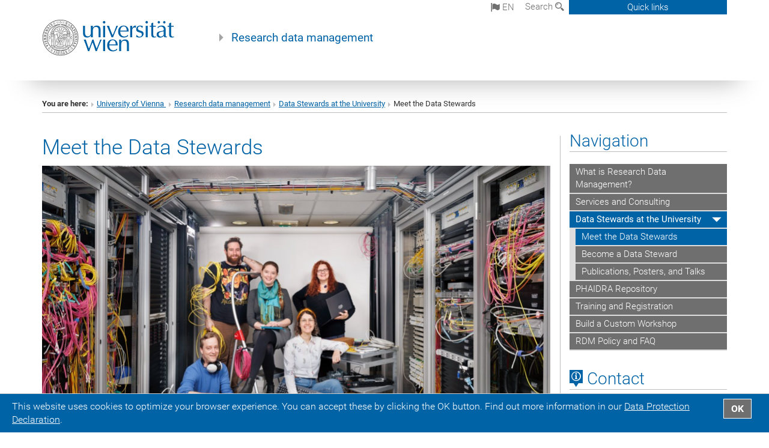

--- FILE ---
content_type: text/html; charset=utf-8
request_url: https://rdm.univie.ac.at/data-stewards-at-the-university/meet-the-data-stewards/
body_size: 18615
content:
<!DOCTYPE html>
<html xmlns="http://www.w3.org/1999/xhtml" xml:lang="en" lang="en">
<head prefix="og: http://ogp.me/ns# fb: http://ogp.me/ns/fb# article: http://ogp.me/ns/article#">

<meta charset="utf-8">
<!-- 
	This website is powered by TYPO3 - inspiring people to share!
	TYPO3 is a free open source Content Management Framework initially created by Kasper Skaarhoj and licensed under GNU/GPL.
	TYPO3 is copyright 1998-2017 of Kasper Skaarhoj. Extensions are copyright of their respective owners.
	Information and contribution at http://typo3.org/
-->



<title>Meet the Data Stewards</title>
<meta name="generator" content="TYPO3 CMS">


<link rel="stylesheet" type="text/css" href="/typo3temp/stylesheet_b3a206eec6.css?1736368171" media="all">
<link rel="stylesheet" type="text/css" href="/typo3conf/ext/univie_news/Resources/Public/CSS/pwp.css?1615798746" media="all">
<link rel="stylesheet" type="text/css" href="/fileadmin/templates/GLOBAL/CSS/styles.css?1694002451" media="all">
<link rel="stylesheet" type="text/css" href="/fileadmin/templates/GLOBAL/ICONS/style.css?1732114024" media="all">
<link rel="stylesheet" type="text/css" href="/fileadmin/templates/GLOBAL/CSS/print.css?1580200204" media="print">
<link rel="stylesheet" type="text/css" href="/fileadmin/templates/GLOBAL/ICONS/tablesorter/tablesorter.css?1675257657" media="all">
<link rel="stylesheet" type="text/css" href="/fileadmin/templates/GLOBAL/JS/shariff/shariff-vie.css?1681381994" media="all">
<link rel="stylesheet" type="text/css" href="/fileadmin/templates/GLOBAL/CSS/video-js.min.css?1505291824" media="all">
<link rel="stylesheet" type="text/css" href="/fileadmin/templates/GLOBAL/CSS/videojs.thumbnails.css?1505291824" media="all">
<link rel="stylesheet" type="text/css" href="/fileadmin/templates/GLOBAL/EXT/powermail/pm-additional.css?1730119584" media="all">
<link rel="stylesheet" type="text/css" href="/fileadmin/templates/GLOBAL/CSS/added-accessibility.css?1740400409" media="all">
<link rel="stylesheet" type="text/css" href="/fileadmin/templates/GLOBAL/EXT/news/css/news.css?1710158386" media="all">
<link rel="stylesheet" type="text/css" href="/fileadmin/templates/GLOBAL/EXT/univie_pure/pure.css?1692264488" media="all">
<link rel="stylesheet" type="text/css" href="/typo3conf/ext/univie_phaidra/Resources/style.css?1526300968" media="all">
<link rel="stylesheet" type="text/css" href="/typo3temp/stylesheet_240b4ca893.css?1736368171" media="all">


<script src="/uploads/tx_t3jquery/jquery-2.1.x-1.10.x-1.2.x-3.0.x.js?1511251888" type="text/javascript"></script>
<script src="/fileadmin/templates/GLOBAL/JS/videoJS/video.min.js?1505291804" type="application/x-javascript"></script>
<script src="/fileadmin/templates/GLOBAL/JS/videoJS/videojs-contrib-hls.min.js?1505291804" type="application/x-javascript"></script>
<script src="/fileadmin/templates/GLOBAL/JS/videoJS/videojs.thumbnails.js?1505291804" type="application/x-javascript"></script>
<script src="/fileadmin/templates/GLOBAL/JS/videoJS/videojs.persistvolume.js?1505291804" type="application/x-javascript"></script>
<script src="/typo3temp/javascript_9a38f34785.js?1736368171" type="text/javascript"></script>


<link href="/fileadmin/templates/GLOBAL/IMG/favicon.ico" rel="shortcut icon" type="image/vnd.microsoft.icon" />
<link href="/fileadmin/templates/GLOBAL/IMG/favicon-uni.png" rel="apple-touch-icon" type="image/png" />
<link href="/fileadmin/templates/GLOBAL/IMG/favicon-uni.png" rel="shortcut icon" type="image/vnd.microsoft.icon" />

            <meta property="og:base-title" content="Research data management" />
            <meta http-equiv="X-UA-Compatible" content="IE=edge">
            <meta name="viewport" content="width=device-width, initial-scale=1">

            <!-- HTML5 shim and Respond.js IE8 support of HTML5 elements and media queries -->
            <!--[if lt IE 9]>
                <script src="https://oss.maxcdn.com/libs/html5shiv/3.7.0/html5shiv.js"></script>
                <script src="https://oss.maxcdn.com/libs/respond.js/1.4.2/respond.min.js"></script>
            <![endif]-->
            <meta name="title" content="Meet the Data Stewards" /><meta property="og:site-id" content="192599" /><meta property="og:title" content="Meet the Data Stewards" /><meta property="og:type" content="article" /><meta property="og:url" content="https://rdm.univie.ac.at/data-stewards-at-the-university/meet-the-data-stewards/" /><meta name="twitter:card" content="summary_large_image" /><meta name="twitter:title" content="Meet the Data Stewards" /><meta name="og:type" content="article" /><meta property="og:url" content="https://rdm.univie.ac.at/data-stewards-at-the-university/meet-the-data-stewards/" /><meta property="og:description" content="Meet the Data Stewards" /><meta name="twitter:description" content="Meet the Data Stewards" />
            <meta property="og:image" content="https://www.univie.ac.at/fileadmin/templates/GLOBAL/IMG/uni_logo.jpg" />
            <meta property="og:image:type" content="image/jpg" />
            <meta property="og:image:width" content="1200" />
            <meta property="og:image:height" content="630" />
            <meta name="twitter:site" content="univienna" />
                <meta property="og:image" content="https://backend.univie.ac.at/fileadmin/templates/GLOBAL/IMG/uni_logo.jpg" />
                <meta property="og:image:type" content="image/jpg" />
                <meta property="og:image:width" content="1200" />
                <meta property="og:image:height" content="630" />
                <meta name="twitter:site" content="univienna" /><meta property="fb:app_id" content="1752333404993542" />
</head>
<body>

<header>
<nav aria-label="Sprungmarke zum Inhalt" class="skip">
    <a href="#mainContent" class="skip-to-content" tabindex="0" title="skip">Go directly to main content</a>
</nav>

<!-- ==============================================
BEGINN Small Devices
=============================================== -->
<div class="navbar-header skip"><button type="button" id="button-open-menu" class="navbar-toggle my-button" data-toggle="collapse" data-target="#menu-container-mobile" aria-haspopup="true" tabindex="0"><span class="sr-only" id="show-navigation-button-text">Show navigation</span><span class="icon-mainmenue" aria-hidden="true"></span></button></div>
<div class="navbar-collapse collapse hidden-md hidden-lg skip" id="menu-container-mobile">
    <div class="navbar-header">
        <button type="button" class="navbar-toggle menu-open" data-toggle="collapse" data-target="#menu-container-mobile" aria-expanded="true">
            <span class="sr-only" id="hide-navigation-button-text">Hide navigation</span>
            <span class="icon-cancel-circle" aria-hidden="true"></span>
        </button>
    </div>
    <div class="menu-header-mobile col-sx-12 hidden-md hidden-lg">
        <a href="https://www.univie.ac.at/en/"><img width="220" src="/fileadmin/templates/GLOBAL/IMG/uni_logo_220.jpg" class="logo logo-single" alt="University of Vienna - Main page"  data-rjs="3"></a>
    </div>
    <nav aria-label="Main navigation" class="navbar navbar-uni-mobile hidden-md hidden-lg"><ul class="nav navbar-nav navbar-right"><li class="dropdown dropdown-mobile"><a href="/what-is-research-data-management/" target="_self" class="link-text">What is Research Data Management?</a><a data-toggle="dropdown" href="" class="toggle-icon" role="button" aria-label="Menü öffnen"><span class="icon-navi-close"><span class="sr-only">Show navigation</span>&nbsp;</span></a><ul class="dropdown-menu level2"><li class="level2"><a href="/what-is-research-data-management/the-research-data-lifecycle/" target="_self" class="level2">The Research Data Lifecycle</a></li><li class="level2"><a href="/what-is-research-data-management/the-fair-and-care-principles/" target="_self" class="level2">The FAIR and CARE Principles</a></li><li class="level2"><a href="http://www.forschungsdaten.info/fdm-im-deutschsprachigen-raum/oesterreich/" target="_blank" class="level2">RDM in Austria</a></li></ul></li><li class="dropdown dropdown-mobile"><a href="/services-and-consulting/" target="_self" class="link-text">Services and Consulting</a><a data-toggle="dropdown" href="" class="toggle-icon" role="button" aria-label="Menü öffnen"><span class="icon-navi-close"><span class="sr-only">Show navigation</span>&nbsp;</span></a></li><li class="dropdown dropdown-mobile act"><a href="/data-stewards-at-the-university/" target="_self" class="link-text act">Data Stewards at the University</a><a data-toggle="dropdown" href="" class="toggle-icon act" role="button" aria-label="Menü öffnen"><span class="icon-navi-open"><span class="sr-only">Hide navigation</span>&nbsp;</span></a><ul class="dropdown-menu level2"><li class="level2 act"><a href="/data-stewards-at-the-university/meet-the-data-stewards/" target="_self" class="level2 act">Meet the Data Stewards</a></li><li class="level2"><a href="/data-stewards-at-the-university/become-a-data-steward/" target="_self" class="level2">Become a Data Steward</a></li><li class="level2"><a href="/data-stewards-at-the-university/publications-posters-and-talks/" target="_self" class="level2">Publications, Posters, and Talks</a></li></ul></li><li class="dropdown dropdown-mobile"><a href="/phaidra-repository/" target="_self" class="link-text">PHAIDRA Repository</a><a data-toggle="dropdown" href="" class="toggle-icon" role="button" aria-label="Menü öffnen"><span class="icon-navi-close"><span class="sr-only">Show navigation</span>&nbsp;</span></a><ul class="dropdown-menu level2"><li class="level2"><a href="http://phaidra.univie.ac.at" target="_blank" class="level2">Direct Access to PHAIDRA &#8599;</a></li><li class="level2"><a href="/phaidra-repository/faqs-and-user-guide/" target="_self" class="level2">FAQs and User Guide</a></li><li class="level2"><a href="/phaidra-repository/policy-and-terms-of-use/" target="_self" class="level2">Policy and Terms of Use</a></li><li class="level2"><a href="/phaidra-repository/support-and-training/" target="_self" class="level2">Support and Training</a></li></ul></li><li class="dropdown dropdown-mobile"><a href="/training-and-registration/" target="_self" class="link-text">Training and Registration</a><a data-toggle="dropdown" href="" class="toggle-icon" role="button" aria-label="Menü öffnen"><span class="icon-navi-close"><span class="sr-only">Show navigation</span>&nbsp;</span></a></li><li class="dropdown dropdown-mobile"><a href="/build-a-custom-workshop/" target="_self" class="link-text">Build a Custom Workshop</a><a data-toggle="dropdown" href="" class="toggle-icon" role="button" aria-label="Menü öffnen"><span class="icon-navi-close"><span class="sr-only">Show navigation</span>&nbsp;</span></a></li><li class="dropdown dropdown-mobile"><a href="/rdm-policy-and-faq/" target="_self" class="link-text">RDM Policy and FAQ</a><a data-toggle="dropdown" href="" class="toggle-icon" role="button" aria-label="Menü öffnen"><span class="icon-navi-close"><span class="sr-only">Show navigation</span>&nbsp;</span></a></li></ul></nav>
</div>

<div id="quicklinks-top-mobile" class="quicklinks-btn-mobile top-row hidden-md hidden-lg skip">
    <a class="quicklinks-open open" data-top-id="" data-top-show="true" href="#" aria-label="Open or close quick links"><span class="icon-cancel-circle" aria-hidden="true"></span></a>
    <nav aria-label="Quick links"><div class="quicklinks-mobile-menu"><div class="panel panel-uni-quicklinks"><div class="panel-heading active"><a href="#quicklinks12" target="_self" data-toggle="collapse" data-parent="#quicklinks-top-mobile" class="">Most searched-for services ...<span class="pull-right icon-navi-open"><span class="sr-only">Hide navigation</span></span></a></div><div id="quicklinks12" class="panel-collapse collapse in quicklinks-panel"><div class="panel-body"><ul class="indent"><li><a href="http://studieren.univie.ac.at/en/" target="_blank"><span class="icon-quick-studienpoint"></span>&nbsp;&nbsp;Studying at the University of Vienna&nbsp;<span class="sr-only">External link</span><span class="icon-extern"></span></a></li><li><a href="http://ufind.univie.ac.at/en/search.html" target="_blank"><span class="icon-quick-person"></span>&nbsp;&nbsp;u:find Course / Staff search&nbsp;<span class="sr-only">External link</span><span class="icon-extern"></span></a></li><li><a href="http://zid.univie.ac.at/en/webmail/" target="_blank"><span class="icon-quick-webmail"></span>&nbsp;&nbsp;Webmail&nbsp;<span class="sr-only">External link</span><span class="icon-extern"></span></a></li><li><a href="http://wiki.univie.ac.at" target="_blank"><span class="icon-quick-intranet"></span>&nbsp;&nbsp;Intranet for employees&nbsp;<span class="sr-only">External link</span><span class="icon-extern"></span></a></li><li><a href="http://uspace.univie.ac.at/en" target="_blank"><span class="icon-quick-univis"></span>&nbsp;&nbsp;u:space&nbsp;<span class="sr-only">External link</span><span class="icon-extern"></span></a></li><li><a href="http://bibliothek.univie.ac.at/english/" target="_blank"><span class="icon-quick-biblio"></span>&nbsp;&nbsp;Library&nbsp;<span class="sr-only">External link</span><span class="icon-extern"></span></a></li><li><a href="http://moodle.univie.ac.at" target="_blank"><span class="icon-quick-lesung"></span>&nbsp;&nbsp;Moodle (e-learning)&nbsp;<span class="sr-only">External link</span><span class="icon-extern"></span></a></li><li><a href="http://urise.univie.ac.at/?lang=en" target="_blank"><span class="icon-quick-lesung"></span>&nbsp;&nbsp;u:rise - Professional & Career Development&nbsp;<span class="sr-only">External link</span><span class="icon-extern"></span></a></li><li><a href="http://www.univie.ac.at/en/about-us/organisation-and-structure" target="_blank"><span class="icon-quick-fakultaeten"></span>&nbsp;&nbsp;Faculties & centres&nbsp;<span class="sr-only">External link</span><span class="icon-extern"></span></a></li><li><a href="http://www.univie.ac.at/en/about-us" target="_blank"><span class="icon-quick-kontakt"></span>&nbsp;&nbsp;Contact & services from A to Z&nbsp;<span class="sr-only">External link</span><span class="icon-extern"></span></a></li></ul></div></div></div></div></nav>
</div>

<div class="navbar hidden-md hidden-lg skip" id="top-row-mobile">
    <div class="container-mobile" id="nav-container-mobile">
        <div class="top-row-shadow">
            <div class="row">
                <div class="col-md-12 toprow-mobile">
                    <div class="navbar navbar-top navbar-top-mobile hidden-md hidden-lg">
                        <ul class="nav-pills-top-mobile">
                                
<li class="dropdown">
    <a class="dropdown-toggle" data-toggle="dropdown" href="#">en <span class="icon-sprache"></span></a>
    <label id="langmenu1" class="hidden-label">Language selection</label>

    <ul class="dropdown-menu-lang dropdown-menu" role="menu" aria-labelledby="langmenu1">

    
        <li role="menuitem">
            <a href="/de/data-stewards-universitaet-wien/data-stewards-kennenlernen/" class="linked-language">Deutsch</a>
        </li>
    
    </ul>

</li>

                            <li class="search-mobile">
                                <a data-top-id="search-top-mobile" id="show-search-button" data-top-show="true" href="#"><span class="sr-only" id="show-search-button-text">Show search form</span><span class="sr-only" id="hide-search-button-text" style="display:none;">Hide search form</span><span class="icon-lupe" aria-hidden="true"></span></a>
                            </li>
                            <li class="quicklinks-btn-mobile">
                                <a data-top-id="quicklinks-top-mobile" data-top-show="true" href="#">Quick links</a>
                            </li>
                        </ul>
                    </div>
                    <div id="search-top-mobile">
                        <ul class="nav nav-tabs-search">
                            <li class="active"><a href="#" data-toggle="tab">Websites</a></li>
                            <li id="search_staff_mobile"><a data-toggle="tab" href="#">Staff search</a></li>
                        </ul>
                        <div class="input-group">
                            <label for="search-mobile">Search</label>
                            <form id="mobilesearchform" action="/suche/?no_cache=1" method="GET">
                                <input type="text" class="form-control-search" id="search-mobile" name="q" placeholder="Search term" aria-label="Search term">
                            </form>
                            <span class="input-group-addon-search"><span class="icon-lupe"></span></span>
                        </div>
                    </div>
                </div>
                <div class="col-xs-12">
                    <div class="header-container-mobile col-md-12">
                        <div class="logo-container">
                            <a href="https://www.univie.ac.at/en/"><img width="220" src="/fileadmin/templates/GLOBAL/IMG/uni_logo_220.jpg" class="logo logo-single" alt="University of Vienna - Main page"  data-rjs="3"></a>
                        </div>
                         <div class="empty"></div>
                    </div>
                </div>
                <div class="col-xs-12">
                        <div class="header-text-container-mobile col-md-12">
                            <span class="header-text"><a href="/" target="_self">Research data management</a></span>
                        </div>
                </div>
            </div>
        </div>
    </div>
</div>
<!-- ==============================================
END Small Devices
=============================================== -->

<!-- ==============================================
BEGINN DESKTOP
=============================================== -->
<style>
.navbar-top {
    display: grid;
    grid-template-rows: auto;
    justify-items: end;
}
#quicklinks-top {
    grid-row-start: 1;
    grid-row-end: 1;
    width: 100%;
}
ul.nav-pills-top {
    grid-row-start: 2;
    grid-row-end:2;
}

.form-holder{
    display: flex;
    justify-content: space-between;
    align-content: space-evenly;
    //align-items: center;
}

.form-holder label{
    display: inline-block;
    padding: 0.2em;
    background-color: #0063a6;
    color:white;
    flex-grow: 1;
}
.radio-holder {
    padding: 0.4em 0 0 0.4em;
    background-color: #0063a6;
    flex-grow: 1;
}
.radio-holder:has(input[type="radio"]:checked) {
    background-color:white;
    font-weight: 300;
}
.radio-holder.active {
    background-color:white;
    font-weight: 300;
}

input[type="radio"]:checked, input[type="radio"]:checked + label {
    background-color:white;
    color: #0063a6;
}
input#search:focus {
    border:2px solid rgba(242, 242, 242, 0.6);
    box-shadow: inset 0 1px 1px rgba(0, 0, 0, 0.075), 0 0 8px rgba(242, 242, 242, 0.6);
}
.dropdown-menu-search {
    width: 336px;
    margin-top: 5px;
}
#quicklinks-top{
    padding:0;
    background:white;
}
.ql-container{
    width: 100vw;
    position: relative;
    left: 50%;
    right: 50%;
    margin-left: -50vw;
    margin-right: -50vw;
    background: #1a74b0 url(/fileadmin/templates/GLOBAL/IMG/quicklinksbackground.png?1535542505) no-repeat;
    padding-top: 25px;
}
</style>
<!-- IMPORTANT:
lib.quicklinks.wrap = <nav aria-label="{LLL:fileadmin/templates/GLOBAL/locallang.xml:quicklinks}"><div class="row">|</div></nav>
-->
<div class="navbar-fixed-top hidden-sm hidden-xs skip" id="top-row">

    <div class="container" id="nav-container">
        <div class="top-row-shadow">
            <div class="row">
                <div class="col-md-12 header-logo-container">
                    <!-- BEGINN Language, Search, Quicklinks -->
                    <div class="navbar navbar-top">
                        <ul class="nav-pills-top navbar-right">
                            <!-- Language -->
                            <li class="dropdown langmenu">
                                
    <a class="dropdown-toggle" data-toggle="dropdown" href="#"><span class="icon-sprache"></span> en</a>
    <label id="langmenu2" class="hidden-label">Language selection</label>
    <ul class="dropdown-menu-lang dropdown-menu-left desktop dropdown-menu" role="menu" aria-labelledby="langmenu2">

    
        <li role="menuitem">
            <a href="/de/data-stewards-universitaet-wien/data-stewards-kennenlernen/" class="linked-language">Deutsch</a>
        </li>
    
    </ul>

                            </li>
                            <!-- Search -->
                            <li class="dropdown">
                                <button type="button" data-toggle="dropdown" class="dropdown-toggle" id="open-search">Search <span class="icon-lupe"></span></button>
                                <div class="dropdown-menu dropdown-menu-left dropdown-menu-search">
                                    <div class="">
                                        <!--<label for="search">Search</label>-->
                                        <form id="searchform" class="" action="/suche/?no_cache=1" method="GET">
                                            <div class="form-holder ">
                                                <div class="radio-holder active">
                                                    <input type="radio" id="search-web" value="search-web" name="chooseSearch" checked>
                                                    <label for="search-web" id="label-web">Websites</label>
                                                </div>
                                                <div class="radio-holder">
                                                    <input type="radio" id="search-staff" value="search-staff" name="chooseSearch">
                                                    <label for="search-staff" id="label-staff">Staff search</label>
                                                </div>
                                            </div>
                                            <div class="form-holder">
                                                <input type="text" class="form-control-search" id="search" name="q" placeholder="Search term" aria-label="Search term">
                                                <button id="submit" type="submit" onclick="$('#searchform').submit();"><span class="sr-only">Start search</span><span class="icon-lupe"></span></button>
                                            </div>
                                        </form>
                                    </div>
                                </div>
                            </li>
                            <!-- Quicklinks -->
                            <li class="dropdown quicklinks-btn">
                                <a data-top-id="quicklinks-top" data-top-show="true" data-toggle="dropdown" href="#">Quick links</a>
                            </li>
                        </ul>
                        <!-- BEGINN Quicklinkscontainer -->
                        <div id="quicklinks-top" class="dropdown-toggle">
                            <div class="ql-container">
                                <div class="container">
                                    <nav aria-label="Quick links"><div class="row"><div class="col-md-4"><h3 class="top-row-header">Most searched-for services ...</h3><ul><li><a href="http://studieren.univie.ac.at/en/" target="_blank"><span class="icon-quick-studienpoint"></span>&nbsp;&nbsp;Studying at the University of Vienna&nbsp;<span class="sr-only">External link</span><span class="icon-extern"></span></a></li><li><a href="http://ufind.univie.ac.at/en/search.html" target="_blank"><span class="icon-quick-person"></span>&nbsp;&nbsp;u:find Course / Staff search&nbsp;<span class="sr-only">External link</span><span class="icon-extern"></span></a></li><li><a href="http://zid.univie.ac.at/en/webmail/" target="_blank"><span class="icon-quick-webmail"></span>&nbsp;&nbsp;Webmail&nbsp;<span class="sr-only">External link</span><span class="icon-extern"></span></a></li><li><a href="http://wiki.univie.ac.at" target="_blank"><span class="icon-quick-intranet"></span>&nbsp;&nbsp;Intranet for employees&nbsp;<span class="sr-only">External link</span><span class="icon-extern"></span></a></li><li><a href="http://uspace.univie.ac.at/en" target="_blank"><span class="icon-quick-univis"></span>&nbsp;&nbsp;u:space&nbsp;<span class="sr-only">External link</span><span class="icon-extern"></span></a></li><li><a href="http://bibliothek.univie.ac.at/english/" target="_blank"><span class="icon-quick-biblio"></span>&nbsp;&nbsp;Library&nbsp;<span class="sr-only">External link</span><span class="icon-extern"></span></a></li><li><a href="http://moodle.univie.ac.at" target="_blank"><span class="icon-quick-lesung"></span>&nbsp;&nbsp;Moodle (e-learning)&nbsp;<span class="sr-only">External link</span><span class="icon-extern"></span></a></li><li><a href="http://urise.univie.ac.at/?lang=en" target="_blank"><span class="icon-quick-lesung"></span>&nbsp;&nbsp;u:rise - Professional & Career Development&nbsp;<span class="sr-only">External link</span><span class="icon-extern"></span></a></li><li><a href="http://www.univie.ac.at/en/about-us/organisation-and-structure" target="_blank"><span class="icon-quick-fakultaeten"></span>&nbsp;&nbsp;Faculties & centres&nbsp;<span class="sr-only">External link</span><span class="icon-extern"></span></a></li><li><a href="http://www.univie.ac.at/en/about-us" target="_blank"><span class="icon-quick-kontakt"></span>&nbsp;&nbsp;Contact & services from A to Z&nbsp;<span class="sr-only">External link</span><span class="icon-extern"></span></a></li></ul></div></div></nav>
                                </div>
                            </div>
                        </div>
                        <!-- END Quicklinkscontainer -->
                    </div>
                    <!-- END Language, Search, Quicklinks -->

                    <!-- Logo, Title -->
                    <div class="logo-container">
                        <a href="https://www.univie.ac.at/en/"><img width="220" src="/fileadmin/templates/GLOBAL/IMG/uni_logo_220.jpg" class="logo logo-single" alt="University of Vienna - Main page"  data-rjs="3"></a>
                        <span class="header-text"><a href="/" target="_self">Research data management</a></span>
                    </div>
                    <!-- Logo, Title -->

                    <!-- HMenu -->
                    <div class="hmenu">
                        <div class="empty"></div>
                    </div>
                    <!-- HMenu -->

                </div>
            </div>
        </div>
    </div>
</div>
<!-- ==============================================
END DESKTOP
=============================================== -->

</header>


    <!-- Standard -->
    <div class="container">
        <div class="breadcrumb-page-container">
            <div class="row">
                <div class="col-md-12">
                    <nav aria-label="Breadcrumbs"><ul class="breadcrumb-page"><li><strong>You are here:</strong></li><li class="meta-breadcrumb"><a href="http://www.univie.ac.at/en/" target="_blank">University of Vienna </a></li><li class="meta-breadcrumb"><a href="/" target="_self">Research data management</a></li><li><a href="/data-stewards-at-the-university/" target="_self" title="Data Stewards at the University">Data Stewards at the University</a></li><li aria-current="page">Meet the Data Stewards</li></ul></nav>
                    <hr class="breadcrumb-page hidden-md hidden-lg">
                </div>
            </div>
            <hr class="breadcrumb-page hidden-xs hidden-sm">
        </div>

        <div class="row">
            <div class="col-md-9 content right-border" id="innerContent">
                <main id="mainContent" class="main-content main">
                    <div class="main">
                     
	<!--  CONTENT ELEMENT, uid:1018919/header [begin] -->
		<div id="c1018919" class="csc-default"><h1>Meet the Data Stewards</h1></div>
	<!--  CONTENT ELEMENT, uid:1018919/header [end] -->
		
	<!--  CONTENT ELEMENT, uid:1018918/dce_dceuid1 [begin] -->
		<div id="c1018918" class="csc-default"><div class="tx-dce-pi1">
	
<!--Replace deactivated field.contentWidth with contentWidth-->

	
	
	
	
	
	
	
		<div class="content-element-margin">
			<div class="row">
				<div class="col-md-12">
					
						


					
					
				</div>
			</div>
			<div class="row">
				
					
							</div>
							<div class="row">
						
					<div class="col-sm-12">
						
								<figure class="image-container">
	<p><img src="/fileadmin/_processed_/csm_DS_2024_93ce9da58b.png" class="img-responsive" title="" alt="Foto der Data Stewards" /></p>
	
</figure>

							
					</div>
				
			</div>
		</div>
	


</div></div>
	<!--  CONTENT ELEMENT, uid:1018918/dce_dceuid1 [end] -->
		
	<!--  CONTENT ELEMENT, uid:1259950/header [begin] -->
		<div id="c1259950" class="csc-default"><h1><span class="icon-group" aria-hidden="true"></span>&nbsp;Data Steward Coordination</h1>
		<!--  Subheader: [begin] -->
			<p class="csc-subheader csc-subheader-0"> </p>
		<!--  Subheader: [end] -->
			</div>
	<!--  CONTENT ELEMENT, uid:1259950/header [end] -->
		
	<!--  CONTENT ELEMENT, uid:1259954/dce_dceuid17 [begin] -->
		<div id="c1259954" class="csc-default"><div class="tx-dce-pi1">
	
	<div class="content-element-margin">
	</div>

</div></div>
	<!--  CONTENT ELEMENT, uid:1259954/dce_dceuid17 [end] -->
		
	<!--  CONTENT ELEMENT, uid:1011264/dce_dceuid1 [begin] -->
		<div id="c1011264" class="csc-default"><div class="tx-dce-pi1">
	
<!--Replace deactivated field.contentWidth with contentWidth-->

	
	
		<div class="content-element-margin">
			<div class="row">
				<div class="col-sm-4">
					
						
    <h2 class="visible-xs">Michael Feichtinger</h2>



					
					<div class="row">
						<div class="col-xs-8 col-sm-12">
							
								
										<figure class="image-container">
	<p><img src="/fileadmin/_processed_/csm_Feichtinger_Michael_1555414f58.jpg" class="img-responsive" title="" alt="" /></p>
	
</figure>

									
							
						</div>
					</div>
				</div>
				<div class="col-sm-8 top-align">
					
						
    <h2 class="hidden-xs">Michael Feichtinger</h2>



					
					<h3>Data Steward Coordinator</h3>
<p>Michael holds a degree in Chemistry and Philosophy from the University of Vienna. He joined the data steward team in October 2022 as a data steward at the Center for Microbiology and Environmental System Science after several years as a researcher. Since February 2025 Michael coordinates the data stewardship program at the University of Vienna. Together with a team of embedded data stewards, he develops needs-based Research Data Management services for researchers and students. He leads the certificate course “Data Steward” – the first further education programme for data stewards in Austria. In his free time, Michael enjoys spending time with his partner Franzi and their amazing dog Ziri.</p>
				</div>
			</div>
		</div>
	
	
	
	
	
	


</div></div>
	<!--  CONTENT ELEMENT, uid:1011264/dce_dceuid1 [end] -->
		
	<!--  CONTENT ELEMENT, uid:1011262/dce_dceuid1 [begin] -->
		<div id="c1011262" class="csc-default"><div class="tx-dce-pi1">
	
<!--Replace deactivated field.contentWidth with contentWidth-->

	
	
		<div class="content-element-margin">
			<div class="row">
				<div class="col-sm-4">
					
						
    <h2 class="visible-xs">Tereza Kalová (Maternity Leave)</h2>



					
					<div class="row">
						<div class="col-xs-8 col-sm-12">
							
								
										<figure class="image-container">
	<p><img src="/fileadmin/user_upload/p_forschungsdatenmanagement/Bilder/Kalova_Tereza.jpg" class="img-responsive" title="" alt="" /></p>
	
</figure>

									
							
						</div>
					</div>
				</div>
				<div class="col-sm-8 top-align">
					
						
    <h2 class="hidden-xs">Tereza Kalová (Maternity Leave)</h2>



					
					<h3>Data Stewardship Coordinator</h3>
<p>With over ten years of experience in librarianship and education, Tereza currently coordinates the data stewardship program at the University of Vienna. Together with a team of embedded data stewards, she develops needs-based Research Data Management services for researchers and students. She leads the certificate course “Data Steward” – the first further education programme for data stewards in Austria. Tereza holds a Research Master’s degree in critical theory/children’s literature (University of Reading, UK) and an MA in Library and Information Science (Humboldt University of Berlin, Germany). In her free time, Tereza enjoys going to amusement parks and listening to 70s music.</p>
				</div>
			</div>
		</div>
	
	
	
	
	
	


</div></div>
	<!--  CONTENT ELEMENT, uid:1011262/dce_dceuid1 [end] -->
		
	<!--  CONTENT ELEMENT, uid:1259951/header [begin] -->
		<div id="c1259951" class="csc-default"><h1><span class="icon-professuren" aria-hidden="true"></span>&nbsp;Data Stewards at Faculties and Research Centres</h1></div>
	<!--  CONTENT ELEMENT, uid:1259951/header [end] -->
		
	<!--  CONTENT ELEMENT, uid:1259953/dce_dceuid17 [begin] -->
		<div id="c1259953" class="csc-default"><div class="tx-dce-pi1">
	
	<div class="content-element-margin">
	</div>

</div></div>
	<!--  CONTENT ELEMENT, uid:1259953/dce_dceuid17 [end] -->
		
	<!--  CONTENT ELEMENT, uid:1011263/dce_dceuid1 [begin] -->
		<div id="c1011263" class="csc-default"><div class="tx-dce-pi1">
	
<!--Replace deactivated field.contentWidth with contentWidth-->

	
	
		<div class="content-element-margin">
			<div class="row">
				<div class="col-sm-4">
					
						
    <h2 class="visible-xs">Monika Bargmann</h2>



					
					<div class="row">
						<div class="col-xs-8 col-sm-12">
							
								
										<figure class="image-container">
	<p><img src="/fileadmin/_processed_/csm_Bargmann_Monika_dad5838faf.jpg" class="img-responsive" title="" alt="" /></p>
	
		<figcaption class="caption"><p>University of Vienna / Maria Frenay</p></figcaption>
	
</figure>

									
							
						</div>
					</div>
				</div>
				<div class="col-sm-8 top-align">
					
						
    <h2 class="hidden-xs">Monika Bargmann</h2>



					
					<h3>Faculty of Philological and Cultural Studies</h3>
<p>Bringing people and information together is the common thread through Monika's over 25 years' of professional experience. She holds master-level degrees in Library and Information Science (FH Burgenland, Austria, and HBI Stuttgart, Germany) and in German Studies (University of Vienna) and is in the final stage of her Urban and Regional Development studies (University of Vienna, Postgraduate Centre). She worked as a journalist, librarian, data manager, and self-employed IT project manager before joining the University of Vienna. Her professional passion is currently the long-term preservation of websites and web applications.</p>
<p>Monika collects fiction with librarian characters, is a Trekkie and Postcrosser and loves attending courses about forests and forestry.</p>
				</div>
			</div>
		</div>
	
	
	
	
	
	


</div></div>
	<!--  CONTENT ELEMENT, uid:1011263/dce_dceuid1 [end] -->
		
	<!--  CONTENT ELEMENT, uid:1250655/dce_dceuid1 [begin] -->
		<div id="c1250655" class="csc-default"><div class="tx-dce-pi1">
	
<!--Replace deactivated field.contentWidth with contentWidth-->

	
	
		<div class="content-element-margin">
			<div class="row">
				<div class="col-sm-4">
					
						
    <h2 class="visible-xs">Franziska Bauchinger</h2>



					
					<div class="row">
						<div class="col-xs-8 col-sm-12">
							
								
										<figure class="image-container">
	<p><img src="/fileadmin/_processed_/csm_Bauchinger_Franziska_f6ce4d3844.jpg" class="img-responsive" title="" alt="" /></p>
	
		<figcaption class="caption"><p>Thomas Suchanek</p></figcaption>
	
</figure>

									
							
						</div>
					</div>
				</div>
				<div class="col-sm-8 top-align">
					
						
    <h2 class="hidden-xs">Franziska Bauchinger</h2>



					
					<h3>Centre for Microbiology and Environmental Systems Science (CeMESS)</h3>
<h3>&nbsp;</h3>
<p><span lang="EN-GB">Franziska is the data steward of the Centre for Microbiology and Environmental Systems Science at the University of Vienna. She holds an MSc in environmental sciences as well as a PhD in microbiology from the University of Vienna. A large focus during her PhD was data analysis and visualization, which only strengthened an already existing preoccupation with data and obsessively organizing things. Through her work as a doctoral program coordinator, she discovered her love for supporting other researchers, which nicely compliments her appreciation of a good chat. Becoming a data steward was the logical conclusion to happily marry these passions. When not data stewarding Franziska loves to sing, especially in choirs, and to spend quality time with friends and family, ideally involving food. </span></p>
				</div>
			</div>
		</div>
	
	
	
	
	
	


</div></div>
	<!--  CONTENT ELEMENT, uid:1250655/dce_dceuid1 [end] -->
		
	<!--  CONTENT ELEMENT, uid:1067529/dce_dceuid1 [begin] -->
		<div id="c1067529" class="csc-default"><div class="tx-dce-pi1">
	
<!--Replace deactivated field.contentWidth with contentWidth-->

	
	
		<div class="content-element-margin">
			<div class="row">
				<div class="col-sm-4">
					
						
    <h2 class="visible-xs">Korbinian Grünwald</h2>



					
					<div class="row">
						<div class="col-xs-8 col-sm-12">
							
								
										<figure class="image-container">
	<p><img src="/fileadmin/_processed_/csm_placeholder_ddceab9289.png" class="img-responsive" title="" alt="placeholder image, decorative" /></p>
	
</figure>

									
							
						</div>
					</div>
				</div>
				<div class="col-sm-8 top-align">
					
						
    <h2 class="hidden-xs">Korbinian Grünwald</h2>



					
					<h3>Faculty of Historical and Cultural Studies</h3>
<p>Korbinian Grünwald studied history and economic and social history at the University of Vienna. In recent years he has focused on creating a database to record and evaluate medieval legal transactions based on property register entries. This work is also the basis of his PhD project. Korbinian has closely collaborated with the Vienna Museum, the city archeology department and the Vienna City and State Archives and was thus able to present parts of his research to the public. Sustainable research data collection, processing and publication, as well as the elimination of duplication in the research community, have become a matter close to his heart. Korbinian enjoys playing saxophone, eating and drinking, and he loves gardening and cooking together with his wife and his two daughters.</p>
				</div>
			</div>
		</div>
	
	
	
	
	
	


</div></div>
	<!--  CONTENT ELEMENT, uid:1067529/dce_dceuid1 [end] -->
		
	<!--  CONTENT ELEMENT, uid:1011266/dce_dceuid1 [begin] -->
		<div id="c1011266" class="csc-default"><div class="tx-dce-pi1">
	
<!--Replace deactivated field.contentWidth with contentWidth-->

	
	
		<div class="content-element-margin">
			<div class="row">
				<div class="col-sm-4">
					
						
    <h2 class="visible-xs">Emily J. Kate</h2>



					
					<div class="row">
						<div class="col-xs-8 col-sm-12">
							
								
										<figure class="image-container">
	<p><img src="/fileadmin/_processed_/csm_Kate_Emily_828fbfefdd.jpg" class="img-responsive" title="" alt="" /></p>
	
</figure>

									
							
						</div>
					</div>
				</div>
				<div class="col-sm-8 top-align">
					
						
    <h2 class="hidden-xs">Emily J. Kate</h2>



					
					<h3>Faculty of Life Sciences</h3>
<p>Emily holds a BA in anthropology and archaeology from the College of Wooster in Ohio and earned her Ph.D. in anthropology and demography from The Pennsylvania State University. She joined the UNIVIE data stewardship team in March of 2023. Emily describes herself as &quot;scientifically nosey&quot; and enjoys connecting with scientists and developing custom solutions that meet their unique requests. In addition to helping researchers make their data management dreams come true, Emily is an avid baker and loves picnicking on the Danube with her husband, Zachary, and her perfect dog, Zoa.</p>
				</div>
			</div>
		</div>
	
	
	
	
	
	


</div></div>
	<!--  CONTENT ELEMENT, uid:1011266/dce_dceuid1 [end] -->
		
	<!--  CONTENT ELEMENT, uid:1250012/dce_dceuid1 [begin] -->
		<div id="c1250012" class="csc-default"><div class="tx-dce-pi1">
	
<!--Replace deactivated field.contentWidth with contentWidth-->

	
	
		<div class="content-element-margin">
			<div class="row">
				<div class="col-sm-4">
					
						
    <h2 class="visible-xs">Lukas Kraiger</h2>



					
					<div class="row">
						<div class="col-xs-8 col-sm-12">
							
								
										<figure class="image-container">
	<p><img src="/fileadmin/_processed_/csm_Kraiger_Lukas_6588c0b214.png" class="img-responsive" title="" alt="" /></p>
	
		<figcaption class="caption"><p>Verena Moser</p></figcaption>
	
</figure>

									
							
						</div>
					</div>
				</div>
				<div class="col-sm-8 top-align">
					
						
    <h2 class="hidden-xs">Lukas Kraiger</h2>



					
					<h3>Faculty of Psychology</h3>
<p>Lukas is the data steward at the Faculty of Psychology. He holds a BSc and an MSc in Psychology from the University of Vienna. His research interests - during his MSc and now as he begins his PhD - focus on the causes and effects of boredom, especially in non-academic settings. Through his work in educational psychology, he has developed a keen understanding of how to store sensitive data and make it accessible to people with limited experience handling such data. As a former IT rep, he also has the patience to support a wide range of people with their research projects, even when deadlines are tight. When he’s not fiercely engaged with research data, Lukas loves spending time with his family and his two parrots (don’t ask him about them—or he’ll give you a lecture on their cuteness).</p>
				</div>
			</div>
		</div>
	
	
	
	
	
	


</div></div>
	<!--  CONTENT ELEMENT, uid:1250012/dce_dceuid1 [end] -->
		
	<!--  CONTENT ELEMENT, uid:1259944/dce_dceuid1 [begin] -->
		<div id="c1259944" class="csc-default"><div class="tx-dce-pi1">
	
<!--Replace deactivated field.contentWidth with contentWidth-->

	
	
		<div class="content-element-margin">
			<div class="row">
				<div class="col-sm-4">
					
						
    <h2 class="visible-xs">Simone Spedicato</h2>



					
					<div class="row">
						<div class="col-xs-8 col-sm-12">
							
								
										<figure class="image-container">
	<p><img src="/fileadmin/_processed_/csm_Spedicato_Simone_9b1835421b.jpg" class="img-responsive" title="" alt="" /></p>
	
</figure>

									
							
						</div>
					</div>
				</div>
				<div class="col-sm-8 top-align">
					
						
    <h2 class="hidden-xs">Simone Spedicato</h2>



					
					<h3>Faculty of Earth Sciences, Geography and Astronomy</h3>
<p>&nbsp;</p>
<p>Simone is the Data Steward for the Faculty of Earth Sciences, Geography, and Astronomy at the University of Vienna, where he has over 1.5 years of professional experience. He holds two Bachelor’s degrees in Physics and Astronomy, as well as a Master’s degree in Astronomy.</p>
<p>During his time at the European Astronaut Centre at the European Space Agency, he developed a strong appreciation for the critical role that clear organization and thorough documentation play in enabling complex scientific and technical missions - quite literally helping projects get off the ground.</p>
<p>Outside of work, Simone enjoys exploring local culture, discovering new vegan restaurants, and spending time in nature with friends and family.</p>
				</div>
			</div>
		</div>
	
	
	
	
	
	


</div></div>
	<!--  CONTENT ELEMENT, uid:1259944/dce_dceuid1 [end] -->
		
	<!--  CONTENT ELEMENT, uid:1260433/header [begin] -->
		<div id="c1260433" class="csc-default"><h1>Thematic Data Stewards</h1></div>
	<!--  CONTENT ELEMENT, uid:1260433/header [end] -->
		
	<!--  CONTENT ELEMENT, uid:1260434/dce_dceuid17 [begin] -->
		<div id="c1260434" class="csc-default"><div class="tx-dce-pi1">
	
	<div class="content-element-margin">
	</div>

</div></div>
	<!--  CONTENT ELEMENT, uid:1260434/dce_dceuid17 [end] -->
		
	<!--  CONTENT ELEMENT, uid:1260435/dce_dceuid1 [begin] -->
		<div id="c1260435" class="csc-default"><div class="tx-dce-pi1">
	
<!--Replace deactivated field.contentWidth with contentWidth-->

	
	
		<div class="content-element-margin">
			<div class="row">
				<div class="col-sm-4">
					
						
    <h2 class="visible-xs">Jeanne Wilbrandt</h2>



					
					<div class="row">
						<div class="col-xs-8 col-sm-12">
							
								
										<figure class="image-container">
	<p><img src="/fileadmin/_processed_/csm_placeholder_ddceab9289.png" class="img-responsive" title="" alt="placeholder image, decorative" /></p>
	
</figure>

									
							
						</div>
					</div>
				</div>
				<div class="col-sm-8 top-align">
					
						
    <h2 class="hidden-xs">Jeanne Wilbrandt</h2>



					
					<p>following soon</p>
				</div>
			</div>
		</div>
	
	
	
	
	
	


</div></div>
	<!--  CONTENT ELEMENT, uid:1260435/dce_dceuid1 [end] -->
		
                     
                     </div>
                </main>
            </div>
            <div class="col-md-3 sidebar content-element-margin">
                <nav aria-label="Main navigation" ><div class="vertical-nav hidden-xs hidden-sm"><h2 class="underline">Navigation</h2><ul><li><a href="/what-is-research-data-management/" target="_self" class="level1">What is Research Data Management?</a></li><li><a href="/services-and-consulting/" target="_self" class="level1">Services and Consulting</a></li><li class="act"><a href="/data-stewards-at-the-university/" target="_self" class="level1 act">Data Stewards at the University</a><ul><li class="act"><a href="/data-stewards-at-the-university/meet-the-data-stewards/" target="_self" class="level2 act">Meet the Data Stewards</a></li><li><a href="/data-stewards-at-the-university/become-a-data-steward/" target="_self" class="level2">Become a Data Steward</a></li><li><a href="/data-stewards-at-the-university/publications-posters-and-talks/" target="_self" class="level2">Publications, Posters, and Talks</a></li></ul></li><li><a href="/phaidra-repository/" target="_self" class="level1">PHAIDRA Repository</a></li><li><a href="/training-and-registration/" target="_self" class="level1">Training and Registration</a></li><li><a href="/build-a-custom-workshop/" target="_self" class="level1">Build a Custom Workshop</a></li><li><a href="/rdm-policy-and-faq/" target="_self" class="level1">RDM Policy and FAQ</a></li></ul></div></nav>
                <aside>
                     
    <h2 class="underline "><span class="icon-kartenkontakte single"></span> Contact</h2>
    <address>
        For all questions about research data management: <br />
        
        
        
        <a href="javascript:linkTo_UnCryptMailto('ocknvq,tfoBwpkxkg0ce0cv');">rdm<span>&#064;</span>univie.ac.at</a><br />
    </address>
        

                     <ol class="social-media-list"><li><a href="http://www.facebook.com/univienna" target="_blank" title="Facebook"  aria-label="Facebook"><span class="icon-facebook"></span><span class="sr-only">Icon facebook</span></a></li><li><a href="http://www.youtube.com/univienna" target="_blank" title="YouTube"  aria-label="YouTube"><span class="icon-youtube"></span><span class="sr-only">Icon youtube</span></a></li><li><a href="http://www.instagram.com/univienna" target="_blank" title="Instagram"  aria-label="Instagram"><span class="icon-instagram"></span><span class="sr-only">Icon instagram</span></a></li></ol><div class="clearfix"></div>
                     
                </aside>
            </div>
        </div>
    </div>


<footer>
    <div class="hidden-xs">
        <!--
        <div class="gray-box">
            <div class="container">
                <div class="row">
                    <div class="col-md-8 col-sm-6">
                        <div class="footer-logo-container pull-left">
                        <img width="320" src="/fileadmin/templates/GLOBAL/IMG/uni_logo.png" class="footer-logo" alt="Uni logo">
                        </div>
                    </div>
                    <div class="col-md-4 col-sm-6">
                        <ol class="footer-social pull-right v-align" style="margin-top: 45.5px;">
                          <ol class="social-media-list"><li><a href="http://www.facebook.com/univienna" target="_blank" title="Facebook"  aria-label="Facebook"><span class="icon-facebook"></span><span class="sr-only">Icon facebook</span></a></li><li><a href="http://www.youtube.com/univienna" target="_blank" title="YouTube"  aria-label="YouTube"><span class="icon-youtube"></span><span class="sr-only">Icon youtube</span></a></li><li><a href="http://www.instagram.com/univienna" target="_blank" title="Instagram"  aria-label="Instagram"><span class="icon-instagram"></span><span class="sr-only">Icon instagram</span></a></li></ol><div class="clearfix"></div>
                        </ol>
                    </div>
                </div>
            </div>
        </div>-->

        <div class="gray-box">
            <div class="container">
              <h2 class="underline">Most searched-for services ...</h2><div class="row"><div class="col-md-3"><div class="footer-quicklinks-list"><a href="http://studieren.univie.ac.at/en/" target="_blank">Studying at the University of Vienna</a></div></div><div class="col-md-3"><div class="footer-quicklinks-list"><a href="http://ufind.univie.ac.at/en/search.html" target="_blank">u:find Course / Staff search</a></div></div><div class="col-md-3"><div class="footer-quicklinks-list"><a href="http://zid.univie.ac.at/en/webmail/" target="_blank">Webmail</a></div></div><div class="col-md-3"><div class="footer-quicklinks-list"><a href="http://wiki.univie.ac.at" target="_blank">Intranet for employees</a></div></div><div class="col-md-3"><div class="footer-quicklinks-list"><a href="http://uspace.univie.ac.at/en" target="_blank">u:space</a></div></div><div class="col-md-3"><div class="footer-quicklinks-list"><a href="http://bibliothek.univie.ac.at/english/" target="_blank">Library</a></div></div><div class="col-md-3"><div class="footer-quicklinks-list"><a href="http://moodle.univie.ac.at" target="_blank">Moodle (e-learning)</a></div></div><div class="col-md-3"><div class="footer-quicklinks-list"><a href="http://urise.univie.ac.at/?lang=en" target="_blank">u:rise - Professional & Career Development</a></div></div><div class="col-md-3"><div class="footer-quicklinks-list"><a href="http://www.univie.ac.at/en/about-us/organisation-and-structure" target="_blank">Faculties & centres</a></div></div><div class="col-md-3"><div class="footer-quicklinks-list"><a href="http://www.univie.ac.at/en/about-us" target="_blank">Contact & services from A to Z</a></div></div></div><div class="row footer-margin"></div>
            </div>
        </div>
        <div class="container">
            <div class="row footer-address-box">
                <div class="col-md-6">
                    <address>University of Vienna | Universitätsring 1 | 1010 Vienna | <abbr title="Telephone">T</abbr> +43-1-4277-0</address>
                </div>
                <div class="col-md-6">
                    <p class="pull-right"><a href="/sitemap/" target="_self">Sitemap</a>&nbsp;|&nbsp;<wbr><a href="/impressum/" target="_self">Imprint</a>&nbsp;|&nbsp;<wbr><a href="https://www.univie.ac.at/en/about-us/accessibility/" target="_blank" rel="noopener">Accessibility</a>&nbsp;|&nbsp;<wbr><a href="https://dsba.univie.ac.at/en/data-protection-declaration/">Data Protection Declaration</a>&nbsp;|&nbsp;<a href="javascript:window.print()">Printable version</a></p>
                </div>
            </div>
        </div>
    </div>
    <div class="visible-xs-block">
        <div class="gray-box mobile-footer">
            <div class="container">
                <!--<div class="row">
                    <div class="col-xs-9"><a href="#"><img width="200" src="/fileadmin/templates/GLOBAL/IMG/uni_logo.png" class="footer-logo" alt="Uni logo"></a></div>
                </div>-->
                <div class="row">
                    <div class="col-xs-12">
                        <address>University of Vienna | Universitätsring 1 | 1010 Vienna | <abbr title="Telephone">T</abbr> +43-1-4277-0</address>
                    </div>
                </div>
                <!--<div class="row">
                    <div class="col-xs-12">
                        <ol class="footer-social">
                            <ol class="social-media-list"><li><a href="http://www.facebook.com/univienna" target="_blank" title="Facebook"  aria-label="Facebook"><span class="icon-facebook"></span><span class="sr-only">Icon facebook</span></a></li><li><a href="http://www.youtube.com/univienna" target="_blank" title="YouTube"  aria-label="YouTube"><span class="icon-youtube"></span><span class="sr-only">Icon youtube</span></a></li><li><a href="http://www.instagram.com/univienna" target="_blank" title="Instagram"  aria-label="Instagram"><span class="icon-instagram"></span><span class="sr-only">Icon instagram</span></a></li></ol><div class="clearfix"></div>
                        </ol>
                    </div>
                </div>-->
                <div class="row">
                    <div class="col-xs-12">
                        <p><a href="/sitemap/" target="_self">Sitemap</a>&nbsp;|&nbsp;<wbr><a href="/impressum/" target="_self">Imprint</a>&nbsp;|&nbsp;<wbr><a href="https://www.univie.ac.at/en/about-us/accessibility/" target="_blank" rel="noopener">Accessibility</a>&nbsp;|&nbsp;<wbr><a href="https://dsba.univie.ac.at/en/data-protection-declaration/">Data Protection Declaration</a>&nbsp;|&nbsp;<a href="javascript:window.print()">Printable version</a></p>
                    </div>
                </div>
            </div>
        </div>
    </div>
    <script type="text/javascript">
      
    </script>
    <!-- Matomo -->
<script>
  var _paq = window._paq = window._paq || [];
  _paq.push(["setDocumentTitle", document.domain + "/" + document.title]);
  _paq.push(["setCookieDomain", "*.rdm.univie.ac.at"]);
  _paq.push(['requireConsent']);
  _paq.push(['trackPageView']);
  _paq.push(['enableLinkTracking']);
  (function() {
    var u="//webtrafficstats.univie.ac.at/matomo/";
    _paq.push(['setTrackerUrl', u+'matomo.php']);
    _paq.push(['setSiteId', '10']);
    var d=document, g=d.createElement('script'), s=d.getElementsByTagName('script')[0];
    g.async=true; g.src=u+'matomo.js'; s.parentNode.insertBefore(g,s);
  })();
</script>
<noscript><p><img src="//webtrafficstats.univie.ac.at/matomo/matomo.php?idsite=10&amp;rec=1" style="border:0;" alt="" /></p></noscript>
<!-- End Matomo Code -->

   <div class="cookie-bar row">
      <div class="col-md-11 col-sm-12">This website uses cookies to optimize your browser experience. You can accept these by clicking the OK button. Find out more information in our <a href="https://dsba.univie.ac.at/en/data-protection-declaration/">Data Protection Declaration</a>.</div><div class="col-md-1 col-sm-12"><a class="cookiebar-close">OK</a></div>
   </div>

    
</footer>
<script src="/fileadmin/templates/GLOBAL/JS/application.js?1670943020" type="text/javascript"></script>
<script src="/typo3conf/ext/univie_news/Resources/Public/Javascript/podlove-web-player.js?1615533802" type="text/javascript"></script>
<script src="/fileadmin/templates/GLOBAL/JS/jquery.tablesorter.js?1647502980" type="text/javascript"></script>
<script src="/fileadmin/templates/GLOBAL/JS/global.js?1701433927" type="text/javascript"></script>
<script src="/fileadmin/templates/GLOBAL/JS/retina.min.js?1481877467" type="text/javascript"></script>
<script src="/fileadmin/templates/GLOBAL/JS/shariff/shariff.complete.js?1558512710" type="text/javascript"></script>
<script src="/fileadmin/templates/GLOBAL/CSS/cookiebar/jquery.cookieBar.js?1592913964" type="text/javascript"></script>
<script src="/fileadmin/templates/GLOBAL/EXT/powermail/Js/jquery.datetimepicker.js?1482159144" type="text/javascript"></script>
<script src="/typo3conf/ext/powermail/Resources/Public/JavaScripts/Libraries/parsley.min.js?1511170796" type="text/javascript"></script>
<script src="/fileadmin/templates/GLOBAL/EXT/powermail/Js/tabs.js?1679058888" type="text/javascript"></script>
<script src="/typo3conf/ext/powermail/Resources/Public/JavaScripts/Powermail/Form.min.js?1511170796" type="text/javascript"></script>
<script src="/typo3conf/ext/univie_phaidra/js/utility.js?1525783145" type="text/javascript"></script>
<script src="/typo3conf/ext/univie_search/Resources/Public/Javascript/fusion-click.js?1639470332" type="text/javascript"></script>


</body>
</html>